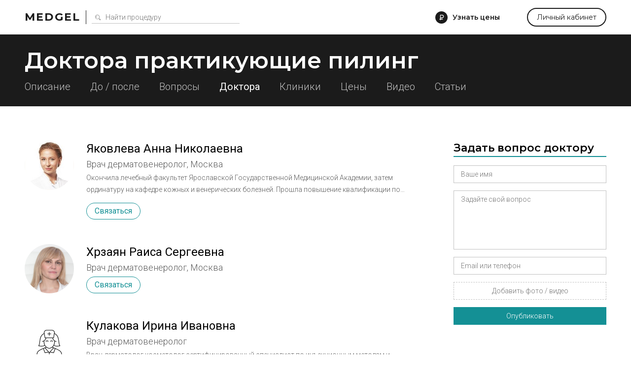

--- FILE ---
content_type: text/html; charset=utf-8
request_url: https://medgel.ru/peel/doctors/160/
body_size: 12885
content:




<!DOCTYPE html>

<html lang="ru">
    <head>
        <title>Доктора практикующие пилинг. Стр. 17</title>
        <meta name="description" content="Все доктора практикующие пилинг. Стр. 17"/>
        <meta name="viewport" content="width=device-width, initial-scale=1.0">

        <link rel="icon" type="image/png" href="/xfavicon.png.pagespeed.ic.cI7i6owcd1.webp">

        <link rel="stylesheet" href="/static/2/css/A.common.css.pagespeed.cf.WO57B5RnuW.css"><link rel="stylesheet" href="/static/css/A.pagination.css.pagespeed.cf.hQwPuWI7SU.css"><link rel="stylesheet" href="/static/2/css/A.modal.css.pagespeed.cf.UfZfQqU3ex.css"><link rel="stylesheet" href="/static/unitegallery/css/A.unite-gallery.css.pagespeed.cf.t2R8vBEtsA.css"><link rel="stylesheet" href="/static/unitegallery/themes/default/A.ug-theme-default.css.pagespeed.cf.w419BmFW9u.css"><link rel="stylesheet" href="/static/2/css/A.inner.css.pagespeed.cf.iiLqU3IE_0.css">        
        <script>

            var userID = 0,
                userName = '';
            var isMain = false;
            var proceduresJSON = [{"procedureID":"1","name":"Абдоминопластика (пластика живота)","keyword":"abdominoplastika"},{"procedureID":"2","name":"Анестезия (наркоз)","keyword":"anesthesia"},{"procedureID":"3","name":"Аппаратная косметология","keyword":"apparatus-cosmetology"},{"procedureID":"5","name":"Биоревитализация","keyword":"biorevitalization"},{"procedureID":"6","name":"Блефаропластика (пластика век)","keyword":"blepharoplastika"},{"procedureID":"7","name":"Бодилифтинг","keyword":"bodylifting"},{"procedureID":"8","name":"Брахиопластика","keyword":"brahioplastika"},{"procedureID":"9","name":"Вагинопластика","keyword":"vaginoplastika"},{"procedureID":"12","name":"Глютеопластика","keyword":"glyuteoplastika"},{"procedureID":"13","name":"Интимная контурная пластика","keyword":"intimate-contour-plastic"},{"procedureID":"14","name":"Инъекции ботокса","keyword":"botox-injection"},{"procedureID":"16","name":"Контурная пластика губ","keyword":"lips-contour-plastic"},{"procedureID":"17","name":"Контурная пластика лица","keyword":"face-contour-plastic"},{"procedureID":"18","name":"Контурная пластика носа","keyword":"nose-contour-plastic"},{"procedureID":"19","name":"Контурная пластика носогубных складок","keyword":"nasolabial-folds-contour-plastic"},{"procedureID":"20","name":"Коррекция сосков и ареолы","keyword":"nipple-and-areola-correction"},{"procedureID":"21","name":"Косметические уходы","keyword":"beauty-care"},{"procedureID":"22","name":"Круговая подтяжка лица","keyword":"circular-facelifting"},{"procedureID":"23","name":"Круропластика","keyword":"kruroplastika"},{"procedureID":"24","name":"Лабиопластика","keyword":"labioplastika"},{"procedureID":"25","name":"Лазерная биоревитализация","keyword":"laser-biorevitalization"},{"procedureID":"26","name":"Лазерная липосакция","keyword":"laser-liposuction"},{"procedureID":"27","name":"Лазерная шлифовка","keyword":"laser-resurfacing"},{"procedureID":"28","name":"Лазерная эпиляция","keyword":"laser-hair-removal"},{"procedureID":"29","name":"Лазерное омоложение","keyword":"laser-treatment"},{"procedureID":"30","name":"Лазерный пилинг","keyword":"laser-peel"},{"procedureID":"31","name":"Липосакция","keyword":"liposuction"},{"procedureID":"33","name":"Липофилинг век","keyword":"eyes-lipofilling"},{"procedureID":"34","name":"Липофилинг груди","keyword":"breast-lipofilling"},{"procedureID":"35","name":"Липофилинг губ","keyword":"lips-lipofilling"},{"procedureID":"36","name":"Липофилинг лица","keyword":"face-lipofilling"},{"procedureID":"37","name":"Липофилинг ягодиц","keyword":"buttocks-lipofilling"},{"procedureID":"38","name":"Маммопластика","keyword":"mammoplastika"},{"procedureID":"40","name":"Мезотерапия вокруг глаз","keyword":"eyes-mesotherapy"},{"procedureID":"41","name":"Мезотерапия для волос","keyword":"hair-mesotherapy"},{"procedureID":"42","name":"Мезотерапия живота","keyword":"stomach-mesotherapy"},{"procedureID":"43","name":"Мезотерапия лица","keyword":"face-mesotherapy"},{"procedureID":"44","name":"Ментопластика","keyword":"mentoplastika"},{"procedureID":"47","name":"Отопластика (пластика ушей)","keyword":"otoplastika"},{"procedureID":"48","name":"Пилинг","keyword":"peel"},{"procedureID":"50","name":"Плазмолифтинг для волос","keyword":"hair-plazmolifting"},{"procedureID":"51","name":"Плазмолифтинг лица","keyword":"face-plazmolifting"},{"procedureID":"52","name":"Платизмопластика","keyword":"platizmoplastika"},{"procedureID":"53","name":"Подтяжка груди","keyword":"breast-lift"},{"procedureID":"54","name":"Подтяжка лба","keyword":"frontlifting"},{"procedureID":"55","name":"Подтяжка лица","keyword":"facelifting"},{"procedureID":"57","name":"Радиочастотная липосакция","keyword":"radiofrequency-liposuction"},{"procedureID":"58","name":"Ринопластика (пластика носа)","keyword":"rhinoplastika"},{"procedureID":"59","name":"Септопластика","keyword":"septoplastika"},{"procedureID":"60","name":"СМАС-лифтинг","keyword":"smas-lifting"},{"procedureID":"61","name":"Спейслифтинг","keyword":"spacelifting"},{"procedureID":"62","name":"Тредлифтинг","keyword":"thread-lifting"},{"procedureID":"63","name":"Увеличение груди","keyword":"breast-augmentation"},{"procedureID":"65","name":"Удаление новообразований","keyword":"neoplasm-removal"},{"procedureID":"67","name":"Удаление растяжек","keyword":"stiae-treatment"},{"procedureID":"69","name":"Удаление рубцов","keyword":"scars-treatment"},{"procedureID":"70","name":"Удаление сосудистых звездочек","keyword":"telangiectasia-removal"},{"procedureID":"71","name":"Ультразвуковая липосакция","keyword":"ultrasound-liposuction"},{"procedureID":"74","name":"Уменьшение груди","keyword":"breast-reduction"},{"procedureID":"75","name":"Феморопластика","keyword":"femoroplastika"},{"procedureID":"76","name":"Фотоомоложение","keyword":"photoresurfacing"},{"procedureID":"77","name":"Фототерапия","keyword":"phototherapy"},{"procedureID":"78","name":"Фотоэпиляция","keyword":"photoepilation"},{"procedureID":"79","name":"Хейлопластика","keyword":"hejloplastika"},{"procedureID":"80","name":"Химическая липосакция","keyword":"chemical-liposuction"},{"procedureID":"81","name":"Химический пилинг","keyword":"chemical-peel"},{"procedureID":"83","name":"Эндоскопическая подтяжка лица","keyword":"endoscopic-facelifting"},{"procedureID":"84","name":"РФ-лифтинг","keyword":"rf-lifting"},{"procedureID":"85","name":"Контурная пластика скул","keyword":"cheekbone-contour-plastic"},{"procedureID":"86","name":"Мезонити","keyword":"mezoniti"},{"procedureID":"87","name":"Нити Aptos","keyword":"threads-aptos"},{"procedureID":"88","name":"Липотрансфер","keyword":"lipotransfer"},{"procedureID":"89","name":"Плазмолифтинг в гинекологии","keyword":"plasmolifting-gynecology"},{"procedureID":"92","name":"Биоармирование","keyword":"biomedication"}];

        </script>
    </head>
    <body>
        <div id="page">
            <div id="header" class="ms">
                <div class="wrapper window">
                    <div class="left_side">
                        <a href="/" class="logo">Medgel</a>
                        <div class="description main">косметология и пластическая хирургия</div>
                        <div class="description inner">
                            <form class="search_form" action="/search/">
                                <input type="text" class="js-search" name="search_query" placeholder="Найти процедуру">
                            </form>
                        </div>
                    </div>

                    <div class="right_side">
                        <div data-type="price_request" class="js-open_modal discover">Узнать цены</div>

                        <div data-type="question" class="js-open_modal center_side">
                            Задать вопрос
                        </div>

                        <a href="/profile/" class="personal js-open_modal" data-type="fast_register" data-redirect="/profile/">Личный кабинет</a>
                    </div>
                </div>
            </div>

            


<script>
    const essence = {
        type: "procedure",
        id: 48    };
</script>

<div id="sub_header">
    <div class="wrapper window">
        <h1 class="ms">Доктора практикующие пилинг</h1>

        <div class="menu">
             <a href="/peel/">Описание</a>  <a href="/peel/photos/">До / после</a>  <a href="/peel/questions/">Вопросы</a>  <span>Доктора</span>   <a href="/peel/clinics/">Клиники</a>  <a href="/peel/price/">Цены</a>  <a href="/peel/video/">Видео</a>  <a href="/peel/articles/">Статьи</a>         </div>
    </div>
</div>



        <link rel="stylesheet" href="/static/2/css/list.css">
        <div class="procedure list">
            <div class="wrapper window">
                <div class="left_side">
                    
    
    <div class="all_doctors">
            <a class="doctor" href="/doctor/2872/">
        <div class="avatar" style="background-image: url(/files/201502/f58cec208c78918c9c916d690f99ebb9.jpg);"></div>
        <div class="name">Яковлева Анна Николаевна</div>
        <div class="specialization">Врач дерматовенеролог, Москва</div>

        
         <div class="about">Окончила лечебный факультет Ярославской Государственной Медицинской Академии, затем ординатуру на кафедре кожных и венерических болезней.

Прошла повышение квалификации по специальности эстетическая медицина и врачебная косметология Имеет 7-летний стаж работы в ведущих клиниках Москвы. Регулярно участвует в международных конференциях и симпозиумах по эстетической медицине. Использует наработанные алгоритмы последовательности мануальных, инъекционных и аппаратных методик, позволяющие получить именно тот результат, о котором мечтает пациент.</div> 
        <div class="actions">
            <div class="contact js-open_modal" data-type="contact" data-essence="doctor" data-id="2872">Связаться</div>
        </div>
    </a>

        <a class="doctor" href="/doctor/3128/">
        <div class="avatar" style="background-image: url(/files/197001/028f387e597b2252798644dfa71983c8.png);"></div>
        <div class="name">Хрзаян Раиса Сергеевна</div>
        <div class="specialization">Врач дерматовенеролог, Москва</div>

        
        
        <div class="actions">
            <div class="contact js-open_modal" data-type="contact" data-essence="doctor" data-id="3128">Связаться</div>
        </div>
    </a>

        <a class="doctor" href="/doctor/1593/">
        <div class="avatar" style="background-image:url(/static/svg/000000/ic_no_avatar_woman.svg)"></div>
        <div class="name">Кулакова Ирина Ивановна</div>
        <div class="specialization">Врач дерматовенеролог</div>

        
         <div class="about">Врач-дерматолог,косметолог,сертифицированный специалист по инъекционным методам и лазерной терапии.</div> 
        <div class="actions">
            <div class="contact js-open_modal" data-type="contact" data-essence="doctor" data-id="1593">Связаться</div>
        </div>
    </a>

        <a class="doctor" href="/doctor/2361/">
        <div class="avatar" style="background-image: url(/files/201409/f545dc4d17cb68d1795e25c849620d9a.jpg);"></div>
        <div class="name">Бокова Елена Васильевна</div>
        <div class="specialization">Врач косметолог, Москва</div>

        
         <div class="about">ОБРАЗОВАНИЕ  И ПРОФЕССИОНАЛЬНАЯ  ПЕРЕПОДГОТОВКА

В 2001 году окончила Дальневосточный Государственный Медицинский университете по специальности «ПЕДИАТРИЯ».

2003г.- клиническая ординатура по специальности «Гематология и педиатрия».

В 2006 году окончила аспирантуру и успешно защитила кандидатскую диссертацию. Присвоена ученая степень «кандидат медицинских наук».

 2013 Обучение в клинической интернатуре по специальности «Дерматовенерология» на кафедре дерматовенерологии РУДН.

2013г. - первичная переподготовка по специальности «Косметология» на базе РУДН.

СПЕЦИАЛИЗАЦИЯ И ПРОФЕССИОНАЛЬНЫЕ НАВЫКИ

Елена Васильевна одна из наиболее востребованных врачей-косметологов.

- Проводит диагностику и лечение заболеваний волосистой части головы, алопеции.

- Подбирает и составляет индивидуальные программы лечения и коррекции возрастных изменений лица, шеи, декольте, кистей рук.

- Использует новейшие технологии в комплексном лечении акне и постакне, розацеа и демодекоза, рубцов и стрий, гиперпигментации кожи.

- Проводит химические и лазерные пилинги.

Владеет всеми методиками инъекционной косметологии, направленными на коррекцию возрастных и эстетических изменений лица и тела.

- Плазмолифтинг – омоложение кожи и восстановление роста и структуры волос собственной плазмой крови пациента.

- Контурная пластика, объемное моделирование лица с применением филлеров последнего поколения JUVEDERM, SURGIDERM, BELOTERO, GLYTONE, PRINCESS.

В том числе моделирование формы и объема губ, векторный лифтинг препаратами гиалуроновой кислоты

- Проводит коррекцию мимических морщин и лечение гипергидроза препаратами BOTOX, DISPORT, XEOMIN.

Елена Васильевна в совершенстве владеет методами восстановления структуры кожи, профилактики старения кожи с использованием мезотерапии, биоревитализации, биорепарации, биоармирования кожи.

- Безоперационная липосакция препаратом Aqualyx.

- Проводит лазерную эпиляцию любых зон.

 Так же в своей работе использует лазерную шлифовку, ЭЛОС-терапию, фракционный лазер SmartXide DOT СО2 (разработка итальянской компании DEKA), Candela, MATRIX RF, Soprano ICE, MULTILIN

Профессиональное развитие и достижения

Елена Васильевна проходила повышение квалификации по следующим направлениям:

- «Эстетическая косметология» с последующей стажировкой в Германии

-«Трихология»

- «Дерматоонкология»

Доктор является членом Московского Общества Дерматовенерологов, участником ежегодных Всероссийских конгрессов и конференций  дерматовенерологов и косметологов.

Систематически посещает форумы, конференции по эстетической медицине и косметологии.

Выступает с докладами на конференциях и конгрессах по косметологии, эстетической медицине, трихологии (Москва, Екатеринбург).

Участвует в открытых семинарах и международных мастер-классах по применению инновационных технологий в эстетической медицине и косметологии.

Имеет 16 опубликованных печатных работ в российских научных изданиях и статьи в журналах по косметологии.</div> 
        <div class="actions">
            <div class="contact js-open_modal" data-type="contact" data-essence="doctor" data-id="2361">Связаться</div>
        </div>
    </a>

        <a class="doctor" href="/doctor/3129/">
        <div class="avatar" style="background-image:url(/static/svg/000000/ic_no_avatar_woman.svg)"></div>
        <div class="name">Ходченко Елена Николаевна</div>
        <div class="specialization">Врач косметолог, Москва</div>

         <div class="statistic"><span>1 ответ на вопрос</span></div> 
        
        <div class="actions">
            <div class="contact js-open_modal" data-type="contact" data-essence="doctor" data-id="3129">Связаться</div>
        </div>
    </a>

        <a class="doctor" href="/doctor/2362/">
        <div class="avatar" style="background-image:url(/static/svg/000000/ic_no_avatar_woman.svg)"></div>
        <div class="name">Станкевич Мола Михайловна</div>
        <div class="specialization">Врач косметолог, Москва</div>

        
        
        <div class="actions">
            <div class="contact js-open_modal" data-type="contact" data-essence="doctor" data-id="2362">Связаться</div>
        </div>
    </a>

        <a class="doctor" href="/doctor/3130/">
        <div class="avatar" style="background-image:url(/static/svg/000000/ic_no_avatar_woman.svg)"></div>
        <div class="name">Фролова Марина Николаевна</div>
        <div class="specialization">Врач косметолог, Москва</div>

        
        
        <div class="actions">
            <div class="contact js-open_modal" data-type="contact" data-essence="doctor" data-id="3130">Связаться</div>
        </div>
    </a>

        <a class="doctor" href="/doctor/2107/">
        <div class="avatar" style="background-image:url(/static/svg/000000/ic_no_avatar_woman.svg)"></div>
        <div class="name">Ибраев Анатолий Томасович</div>
        <div class="specialization">Врач дерматовенеролог, Санкт-Петербург</div>

        
         <div class="about">Закончил с отличием СПбГМА им. Мечникова
Специализация - дерматовенерология.
Дополнительное обучение - дерматоонкология, лазерные технологии в медицине, косметология терапевтическая, физиотерапия и аппаратная косметология.
Стаж в косметологии 10 лет.</div> 
        <div class="actions">
            <div class="contact js-open_modal" data-type="contact" data-essence="doctor" data-id="2107">Связаться</div>
        </div>
    </a>

        <a class="doctor" href="/doctor/2363/">
        <div class="avatar" style="background-image:url(/static/svg/000000/ic_no_avatar_woman.svg)"></div>
        <div class="name">Мугутдинова Белла Тажутдиновна</div>
        <div class="specialization">Врач косметолог, Буйнакск</div>

        
        
        <div class="actions">
            <div class="contact js-open_modal" data-type="contact" data-essence="doctor" data-id="2363">Связаться</div>
        </div>
    </a>

        <a class="doctor" href="/doctor/3131/">
        <div class="avatar" style="background-image:url(/static/svg/000000/ic_no_avatar_woman.svg)"></div>
        <div class="name">Мельникова Дарья Александровна</div>
        <div class="specialization">Врач косметолог, Екатеринбург</div>

        
        
        <div class="actions">
            <div class="contact js-open_modal" data-type="contact" data-essence="doctor" data-id="3131">Связаться</div>
        </div>
    </a>

        </div>


<div class="pagination-wrapper"><div class="pagination"><a href="/peel/doctors/"><span>1</span></a><a href="/peel/doctors/10/"><span>2</span></a><div class="separator"><div></div><div></div><div></div></div><a href="/peel/doctors/140/"><span>15</span></a><a href="/peel/doctors/150/"><span>16</span></a><a class="active" href="/peel/doctors/160/"><span>17</span></a><a href="/peel/doctors/170/"><span>18</span></a><a href="/peel/doctors/180/"><span>19</span></a><div class="separator"><div></div><div></div><div></div></div><a href="/peel/doctors/640/"><span>65</span></a><a href="/peel/doctors/650/"><span>66</span></a></div></div><div class="mobile-pagination-wrapper"><div class="mobile-pagination"><a href="/peel/doctors/150/"><span>16</span></a><div class="description">страница <span>17</span></div><a href="/peel/doctors/170/"><span>18</span></a></div></div>                </div>

                <div class="right_side">
                    
    <div class="block form">
        <div class="title ms">Задать вопрос доктору</div>
        <form action="" class="js-modal_form">
            <input type="hidden" name="action" value="ask_question">
            <input type="hidden" name="procedureID" value="48">
            <div class="row field_row">
                <input class="required" name="name" type="text" placeholder="Ваше имя">
                <div class="error_text">Как вас зовут</div>
            </div>
            <div class="row field_row">
                <textarea class="required" name="message" placeholder="Задайте свой вопрос"></textarea>
                <div class="error_text">Опишите свою проблему</div>
            </div>
            <div class="row field_row">
                <input class="required" name="phone" type="text" placeholder="Email или телефон">
                <div class="error_text">Необходимо для связи с вами</div>
            </div>
            <div class="row field_row">
                <div class="file_field">
                    <div class="file_wrapper">
                        <input class="required" accept="image/jpeg,image/png,video/*" type="file" name="photo[]" id="photo_input_0">
                        <label for="photo_input_0">Добавить фото / видео</label>
                    </div>
                </div>
                <div class="error_text">Прикрепите хотя бы одно фото</div>
            </div>
            <div class="row sides">
                <div class="js-send button">Опубликовать</div>
            </div>
        </form>

        <div class="custom_step">
            <div class="ms">Спасибо</div>
            <div>Ваш вопрос добавлен</div>
        </div>
    </div>

    
<style>.transformation{display:block;width:100%;position:relative;padding-bottom:100%!important;margin-bottom:50px;background-image:url(/static/img/xmodel_anons.jpg.pagespeed.ic.tMlvMqAesu.webp);background-size:cover;background-repeat:no-repeat;background-position:center;overflow:hidden}.transformation:hover{color:inherit}.transformation .header{position:absolute;background-color:rgba(95,124,137,.66);top:0;font-size:22px;text-align:center;font-weight:600;color:#fff;line-height:30px;z-index:2;padding:20px 25px;width:100%;-webkit-box-sizing:border-box;-moz-box-sizing:border-box;box-sizing:border-box}.transformation .href{position:absolute;z-index:2;left:0;bottom:50px;text-align:center;width:100%}.transformation .href a{display:inline-block;height:44px;text-align:center;color:#fff;background-color:#149095;line-height:44px;padding:0 36px;font-size:18px;cursor:pointer;-webkit-box-sizing:border-box;-moz-box-sizing:border-box;box-sizing:border-box}</style>



<div class="block transformation log transformation-log">
    <span class="transformation-log ms header">Поцедуры по цене препарата</span>
    <div class="transformation-log href">
        <a href="/models/">Подробнее</a>
    </div>
</div>


    <div class="block">
        <div class="title ms">Фото до / после</div>
        <div class="beforeafter">
            
        <div style="background-image:url(/files/197001/xbe30f630a86f12aa81d03c9aaf9506d5.png.pagespeed.ic.l7kK9EscNl.webp)"></div>
        <div style="background-image:url(/files/197001/xd4f0b53e16675b450fde7812807362e5.png.pagespeed.ic.vTJtrw2BHk.webp)"></div>

                </div>
        <a href="/peel/photos/" class="more">Посмотреть все фото</a>
    </div>

    
    <div class="block">
        <div class="title ms">Вопросы пациентов</div>
        <div class="questions">
            
    <div class="question">
        <a href="/ask/ask_4079.html" class="title"></a>

         <div class="photo" style="background-image:url(/files/202501/x654ccacf6b252051102f1407c297e421.jpeg.pagespeed.ic.3StXjXl-Jv.webp)"></div> 


        <div class="text">Здравствуйте, я прошла курс ретинолового пилинга 5 процентного с молочной кислотой(4 процедуры). Косметолог уверяет, что нельзя беременеть теперь минимум пол года. Очень не хотелось бы откладывать так далеко. Планировала начать попытки через два месяца. Скажите пожалуйста, опасно ли будет для будущей беременности данная процедура, если начать попытки через два месяца после курса? </div>

        
            <div class="photos">
                
                    <div style="background-image:url(https://medgel.ru/files/202501/x654ccacf6b252051102f1407c297e421.jpeg.pagespeed.ic.3StXjXl-Jv.webp)"></div>

                                </div>

                </div>

    
    <div class="question">
        <a href="/ask/ask_3878.html" class="title">Беременность и молочный пиллинг</a>

         <div class="photo" style="background-image:url(/files/202207/x4a08981a5d796406ea7dba4bee962a97.jpeg.pagespeed.ic._v7-FLCpWC.webp)"></div> 


        <div class="text">Добрый день! Подскажите пожалуйста можно ли при беременности (2триместр)использовать молочный пилинг 40%?</div>

        
            <div class="photos">
                
                    <div style="background-image:url(https://medgel.ru/files/202207/x4a08981a5d796406ea7dba4bee962a97.jpeg.pagespeed.ic._v7-FLCpWC.webp)"></div>

                                </div>

                </div>

    
    <div class="question">
        <a href="/ask/ask_3583.html" class="title">Не останутся ли на лице эти красные пятна у ребёнка?</a>

         <div class="photo" style="background-image:url(/files/202202/x2173d5f867ad9789ba07c99192ad3f78.jpeg.pagespeed.ic.iYkiVQ7y-e.webp)"></div> 


        <div class="text">Здравствуйте) делала желтый ретин пилинг . Нанесла легла спать так как нужно было держать 10 часов ( у ребёнка начало шелушится лицо ( не знаю каким образом ей это попала ( что можно сделать? Не останется ли на лице эти красные пятна у ребёнка?</div>

        
            <div class="photos">
                
                    <div style="background-image:url(https://medgel.ru/files/202202/x2173d5f867ad9789ba07c99192ad3f78.jpeg.pagespeed.ic.iYkiVQ7y-e.webp)"></div>

                                </div>

                </div>

            </div>

        
            <a href="/peel/questions/" class="more">Посмотреть все вопросы</a>

                </div>

    
    <div class="block">
        <div class="title ms">Клиники</div>
        <div class="clinics">
            
    <a class="clinic" href="/clinic/1268/">
        <div class="photo" style="background-image:url(/files/201706/xc1dab49d82b14d5e4db4c8a0772e49e9.png.pagespeed.ic.3S6YTsJfnn.webp)"></div>
        <div class="name">X.O Лаборатория</div>
        <div class="specialization">Москва, Даев переулок, д.5</div>

         <div class="about">Х.О Лаборатория – это инновационный подход к лечению и омоложению кожи. Наши принципы и преимущества:
 


•Всесторонняя диагностика. Чтобы лечение было по-настоящему эффективным, наши специалисты предварительно проводят комплексное обследование,  оценивая состояние кожи пациента по разным параметрам. На основе этих данных они предлагают разные варианты терапии и прогнозируют ее результаты. В особенно сложных случаях варианты лечения обсуждаются коллегиально, собираются консилиумы.
•Индивидуальный подход. Для каждого пациента мы составляем уникальный поэтапный план эстетической коррекции и реабилитации. Мы учитываем возраст пациента, состояние кожи, общее состояние здоровья, предыдущую терапию.
•Честность и открытость. Конечно, мы всегда внимательны к пожеланиям наших клиентов. Но случается, что пациенты, обращаясь к нам, жалуются на участки кожи лица, которые объективно не требуют коррекции или лечения. Доверительная беседа, честная оценка соотношения риска процедур с желаемым результатом и реалистичные прогнозы позволяют нам достичь максимально эффективных компромиссных решений.
•	Проверенные методики. Мы предлагаем пациентам только те комплексы эстетической терапии, которые разработаны и апробированы в нашей клинике. 

 
Кроме того, в Х.О Лаборатории работает учебный центр, где мы проводим подготовку тренеров для косметологических компаний по всей России. 
Цель нашего учебного центра – не реклама и продажа продукции, а повышение квалификации специалистов в соответствии с новейшими открытиями в области косметологии. 
Участвуя в наших семинарах и учебных программах, вы: 

•	пополните знания об анатомо-физиологических особенностях кожи, 
•	узнаете о показаниях и противопоказаниях тех или иных методик, 
•	научитесь правильно выбирать техники и препараты в соответствии с индивидуальными особенностями кожи пациентов, 
•	сможете уверенно ориентироваться на фармакологическом рынке косметологии, 
•	получите возможность работать с препаратами без обязательного прохождения специализации. 

Мы открыты для сотрудничества с компаниями, имеющими все необходимые сертификаты. 

 </div> 
         <div class="statistic">2 доктора, 292 отзыва</div> 
        <div class="actions">
            <div class="contact js-open_modal" data-type="contact" data-essence="clinic" data-id="1268">Связаться</div>
        </div>
    </a>

    
    <a class="clinic" href="/clinic/99/">
        <div class="photo" style="background-image:url(/files/201104/x6649cb71a79a9d11d854e8d4b2141696.png.pagespeed.ic.2jEBlev7L4.webp)"></div>
        <div class="name">Секреты совершенства</div>
        <div class="specialization">Уфа, Пушкина 117</div>

         <div class="about">Секреты совершенства - это клиника современной косметологии, в которой проводится более 200 различных процедур. Мезотерапия, нитевая подтяжка, контурная пластика, аппаратная косметология, иньекции ботокса и диспорта.

Клиника "Секреты совершенства" начала свою работу в 2009 году в городе Уфа, и с тех пор она с каждым годом продолжает повышать качество своего обслуживания, оборудования и работы с пациентами. Сотрудники клиники Секреты совершенства всегда стремятся создать для своих клиентов комфортную и дружественную атмосферу.</div> 
         <div class="statistic">10 докторов, 163 отзыва</div> 
        <div class="actions">
            <div class="contact js-open_modal" data-type="contact" data-essence="clinic" data-id="99">Связаться</div>
        </div>
    </a>

    
    <a class="clinic" href="/clinic/273/">
        <div class="photo" style="background-image:url(/files/201706/x01e41430b6650c3f6dd6e63baad69dc1.png.pagespeed.ic.qlBPFp4Q_F.webp)"></div>
        <div class="name">Детали</div>
        <div class="specialization">Москва, Винокурова дом 2</div>

         <div class="about">Главное в Dеталях.

Здесь мы вполне бы могли разместить сухую официальную информацию о том, что мы команда профессионалов, что наши методики одни из лучших в стране и что мы индивидуально подходим к проблемам каждого нашего пациента. Сотни медицинских центров и специализированных косметологических клиник по всей стране именно так и делают. Но скупые фразы о качестве предлагаемых услуг, великолепных результатах и уникальном оборудовании не смогли бы Вам сказать о главном.

Искусство в Dеталях.

Каждый день мы отвечаем на один и тот же вопрос - Чем Вы занимаетесь? Ответ прост - Искусством. Человек величайшее из творений. Каждый из нас неповторим и законченное произведение создателя. Но каждому шедевру, как известно требуется и внимание и бережное отношение, чтобы он продолжал как можно дольше радовать нас. Именно этим мы и занимаемся.

Красота в Dеталях.

Как самые дотошные и увлеченные своим делом искусствоведы мы исследуем огромный массив информации и выбираем исключительные по своим результатам методики и препараты. Выбираем лучшее для Вас. Как художники, мы с вдохновлением, работаем над тем, чтобы Вы почувствовали свою исключительность.</div> 
         <div class="statistic">11 докторов, 753 отзыва</div> 
        <div class="actions">
            <div class="contact js-open_modal" data-type="contact" data-essence="clinic" data-id="273">Связаться</div>
        </div>
    </a>

            </div>
        <a href="/peel/clinics/" class="more">Посмотреть все клиники</a>
    </div>

    
    <div class="block">
        <div class="title ms">Статьи</div>
        <div class="articles">
            
    <div class="article">
        <div class="image" style="background-image:url(/files/201611/xfc82011d02af82ebb83421bbcad9d7c4.jpeg.pagespeed.ic.YUosMPFcQH.webp)"></div>
        <a href="/article/1000399/" class="name">Коралловый пилинг. Дары моря на страже молодости</a>
        <div class="text"><p>Коралловый пилинг способен справиться как с первыми симптомами возраста, так и с различными дефектами кожи. Он прекрасно борется с угревой сыпью и пигментацией. Коралловый пилинг показан для омоложения деликатных зон, где другие средства кажутся агрессивными, - область декольте, шеи, кисти рук.</p></div>
    </div>

    
    <div class="article">
        <div class="image" style="background-image:url(/files/201412/x3251005a9d9e3e091724266d3b409730.jpg.pagespeed.ic.BWu_lysWNR.webp)"></div>
        <a href="/article/1000064/" class="name">Виды пилингов для лица</a>
        <div class="text"><p>Многие думают, что если использовать скрабы и другие домашние средства, то этого будет достаточно для обновления и очищения кожи. Такой уход за собой, конечно, важен, однако он не может заменить профессионального пилинга лица.</p></div>
    </div>

            </div>

            </div>

    

    <div class="block">
        <div class="title ms">Видео</div>
        <div class="video-list">
            
    <div class="video">
        <a href="/video/view/491/" class="preview" style="background-image:url(//img.youtube.com/vi/Xm-74nIooNA/default.jpg)"></a>
        <a href="/video/view/491/" class="name">О пилингах</a>
        <div class="description">Какие бывают виды пилингов? Что отличает различные виды пилингов. Когда и кому показаны пилинги. Какова реабилитация после различных видов пилинга.</div>
    </div>

            </div>

            </div>

    

    <div class="block">
        <div class="title ms">Похожие процедуры</div>
        <div class="related">
            <a href="/apparatus-cosmetology/" class="item">Аппаратная косметология</a>, <a href="/photoresurfacing/" class="item">Фотоомоложение</a>, <a href="/chemical-peel/" class="item">Химический пилинг</a>, <a href="/rf-lifting/" class="item">РФ-лифтинг</a>
        </div>
    </div>

    
                </div>
            </div>
        </div>

    




            <div id="footer">
                <div class="wrapper window">
                    <div class="left_side">
                        <div>
                            <a href="/doctors/">Доктора</a>
                            <a href="/brands/">Бренды</a>
                        </div>
                        <div>
                            <a href="/clinics/">Клиники</a>
                            <a href="/video/">Видео</a>
                        </div>
                        <div>
                            <a href="/ask/">Вопросы</a>
                            <a href="/stories/">Истории</a>
                        </div>
                        <div>
                            <a href="/articles/">Статьи</a>
                            <a class="js-open_modal" data-type="feedback" href="#">Поддержка</a>
                        </div>
                    </div>

                    <div class="long_side">
                        <div><a href="https://moscadaver.ru/">Диссекционные кадавер курсы</a></div>
                        <div><a href="https://repleri.ru/">Филлеры Repleri</a></div>
                        <div><a href="https://novonexus.ru/">Обучение врачебной косметологии, эстетической гинекологии</a></div>
                    </div>

                    <div class="center_side">
                        <div class="soc">
                            <a target="_blank" rel="nofollow" href="https://vk.com/medgel_ru" class="vk"></a>
                            <a target="_blank" rel="nofollow" href="https://www.youtube.com/channel/UCFx6jMRUawy6Wo-i9Vh0pzg/videos" class="youtube"></a>
                        </div>
                        <div class="info">2018 ® medgel.ru. <a href="/rules/">Правила сайта</a></div>
                        <div class="info">Свидетельство о регистрации СМИ Эл №ФС77-42455 18+  </div>
                    </div>

                    <div class="right_side">
                        <div class="logo ms">Medgel</div>
                        <a href="#page" class="up">вернуться наверх</a>
                    </div>
                </div>
            </div>

            <script src="/static/js/jquery.min.js.pagespeed.ce.8K7rtDBz0q.js"></script><script src="/static/js/jquery.form.min.js.pagespeed.ce.9EjFk8JC0T.js"></script><script src="/static/js/exif.min.js.pagespeed.ce.2ZN6R0LTgA.js"></script><script src="/static/unitegallery/js/unitegallery.min.js"></script><script src="/static/unitegallery,_themes,_tiles,_ug-theme-tiles.min.js+js,_common.min.js+js,_pagination.min.js.pagespeed.jc.h0SG842bq5.js"></script><script>eval(mod_pagespeed_m$_8TGEHtM);</script><script>eval(mod_pagespeed_f8HGz3HKJ7);</script><script>eval(mod_pagespeed_Nk6bmGXI7x);</script><script src="/static/js/modal.min.js.pagespeed.ce.e7ZP7sFOgD.js"></script><script src="/static/js/watch.min.js.pagespeed.ce.HSyVpmlmR0.js"></script><script src="/static/2/js/common.min.js.pagespeed.ce.uaZpSJ4pNW.js"></script>            
            <!-- Global site tag (gtag.js) - Google Analytics -->
            <script async src="https://www.googletagmanager.com/gtag/js?id=UA-40011781-1"></script>

            <script>
                window.dataLayer = window.dataLayer || [];
                function gtag(){dataLayer.push(arguments);}
                gtag('js', new Date());
                gtag('config', 'UA-40011781-1');
            </script>




            <!-- Yandex.Metrika counter --> <script> (function (d, w, c) { (w[c] = w[c] || []).push(function() { try { w.yaCounter18385276 = new Ya.Metrika({ id:18385276, clickmap:true, trackLinks:true, accurateTrackBounce:true, webvisor:true }); } catch(e) { } }); var n = d.getElementsByTagName("script")[0], s = d.createElement("script"), f = function () { n.parentNode.insertBefore(s, n); }; s.type = "text/javascript"; s.async = true; s.src = "https://mc.yandex.ru/metrika/watch.js"; if (w.opera == "[object Opera]") { d.addEventListener("DOMContentLoaded", f, false); } else { f(); } })(document, window, "yandex_metrika_callbacks"); </script> <noscript><div><img src="https://mc.yandex.ru/watch/18385276" style="position:absolute; left:-9999px;" alt=""/></div></noscript> <!-- /Yandex.Metrika counter -->
            
            <!-- {/literal} END JIVOSITE CODE -->
            <link href="https://fonts.googleapis.com/css?family=Roboto:500,400,300italic,300,100&subset=latin,cyrillic" rel="stylesheet">
            <link href="https://fonts.googleapis.com/css?family=Montserrat:300,400,600,700&subset=cyrillic" rel="stylesheet">

        </div>
    </body>
</html>



